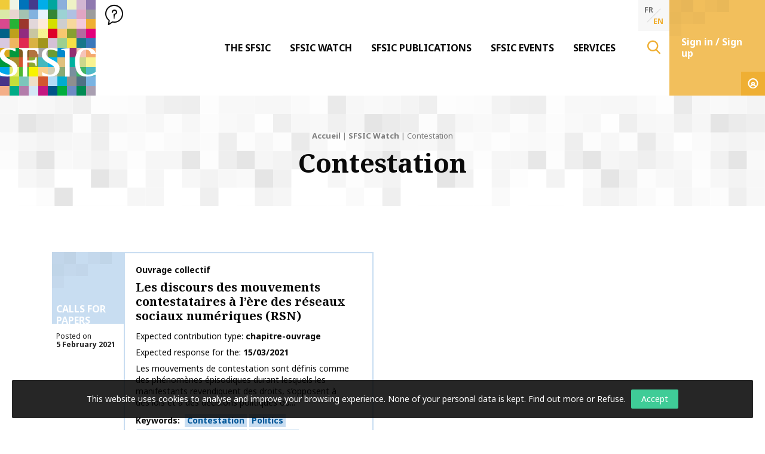

--- FILE ---
content_type: text/html; charset=UTF-8
request_url: https://www.sfsic.org/en/tag/contestation/
body_size: 15475
content:
<!doctype html>
<html class="no-js" lang="en-US" >
<head profile="http://gmpg.org/xfn/11">
			
							
									
										<!-- Google Tag Manager [01] -->
					<script>(function(w,d,s,l,i){w[l]=w[l]||[];w[l].push({'gtm.start':
					new Date().getTime(),event:'gtm.js'});var f=d.getElementsByTagName(s)[0],
					j=d.createElement(s),dl=l!='dataLayer'?'&l='+l:'';j.async=true;j.src=
					'https://www.googletagmanager.com/gtm.js?id='+i+dl;f.parentNode.insertBefore(j,f);
					})(window,document,'script','dataLayer','GTM-MMFZMR6');</script>
					<!-- End Google Tag Manager [01] -->
					
				
							
	
	<title>Contestation | SFSIC</title>
	<meta http-equiv="Content-Type" content="text/html; charset=UTF-8" />
	<meta name="viewport" content="width=device-width, initial-scale=1.0" />
	<meta name="theme-color" content="#ffffff">
	<link rel="alternate" type="application/rss+xml" title="RSS 2.0" href="https://www.sfsic.org/en/feed/" />
	<link rel="alternate" type="text/xml" title="RSS .92" href="https://www.sfsic.org/en/feed/rss/" />
	<link rel="alternate" type="application/atom+xml" title="Atom 0.3" href="https://www.sfsic.org/en/feed/atom/" />
	<meta name='robots' content='noindex, follow' />
	<style>img:is([sizes="auto" i], [sizes^="auto," i]) { contain-intrinsic-size: 3000px 1500px }</style>
	
	<!-- This site is optimized with the Yoast SEO plugin v26.8 - https://yoast.com/product/yoast-seo-wordpress/ -->
	<meta property="og:locale" content="en_US" />
	<meta property="og:type" content="article" />
	<meta property="og:title" content="Contestation" />
	<meta property="og:url" content="https://www.sfsic.org/en/tag/contestation/" />
	<meta property="og:site_name" content="SFSIC" />
	<meta name="twitter:card" content="summary_large_image" />
	<script type="application/ld+json" class="yoast-schema-graph">{"@context":"https://schema.org","@graph":[{"@type":"CollectionPage","@id":"https://www.sfsic.org/en/tag/contestation/","url":"https://www.sfsic.org/en/tag/contestation/","name":"Contestation","isPartOf":{"@id":"https://www.sfsic.org/en/#website"},"breadcrumb":{"@id":"https://www.sfsic.org/en/tag/contestation/#breadcrumb"},"inLanguage":"en-US"},{"@type":"BreadcrumbList","@id":"https://www.sfsic.org/en/tag/contestation/#breadcrumb","itemListElement":[{"@type":"ListItem","position":1,"name":"Accueil","item":"https://www.sfsic.org/en/"},{"@type":"ListItem","position":2,"name":"SFSIC Watch","item":"https://www.sfsic.org/en/sfsics-watch/"},{"@type":"ListItem","position":3,"name":"Contestation"}]},{"@type":"WebSite","@id":"https://www.sfsic.org/en/#website","url":"https://www.sfsic.org/en/","name":"SFSIC","description":"Société Française des Sciences de l&#039;Information &amp; de la Communication","publisher":{"@id":"https://www.sfsic.org/en/#organization"},"potentialAction":[{"@type":"SearchAction","target":{"@type":"EntryPoint","urlTemplate":"https://www.sfsic.org/en/?s={search_term_string}"},"query-input":{"@type":"PropertyValueSpecification","valueRequired":true,"valueName":"search_term_string"}}],"inLanguage":"en-US"},{"@type":"Organization","@id":"https://www.sfsic.org/en/#organization","name":"SFSIC","url":"https://www.sfsic.org/en/","logo":{"@type":"ImageObject","inLanguage":"en-US","@id":"https://www.sfsic.org/en/#/schema/logo/image/","url":"https://www.sfsic.org/wp-inside/uploads/2020/05/logo-sfsic.jpg","contentUrl":"https://www.sfsic.org/wp-inside/uploads/2020/05/logo-sfsic.jpg","width":1085,"height":1080,"caption":"SFSIC"},"image":{"@id":"https://www.sfsic.org/en/#/schema/logo/image/"}}]}</script>
	<!-- / Yoast SEO plugin. -->


<link rel='dns-prefetch' href='//cdn.datatables.net' />

<link rel='stylesheet' id='wp-block-library-css' href='//www.sfsic.org/wp-includes/css/dist/block-library/style.min.css?ver=e71421e96fa4dab352dbef123185cd88' type='text/css' media='all' />
<style id='wp-block-library-theme-inline-css' type='text/css'>
.wp-block-audio :where(figcaption){color:#555;font-size:13px;text-align:center}.is-dark-theme .wp-block-audio :where(figcaption){color:#ffffffa6}.wp-block-audio{margin:0 0 1em}.wp-block-code{border:1px solid #ccc;border-radius:4px;font-family:Menlo,Consolas,monaco,monospace;padding:.8em 1em}.wp-block-embed :where(figcaption){color:#555;font-size:13px;text-align:center}.is-dark-theme .wp-block-embed :where(figcaption){color:#ffffffa6}.wp-block-embed{margin:0 0 1em}.blocks-gallery-caption{color:#555;font-size:13px;text-align:center}.is-dark-theme .blocks-gallery-caption{color:#ffffffa6}:root :where(.wp-block-image figcaption){color:#555;font-size:13px;text-align:center}.is-dark-theme :root :where(.wp-block-image figcaption){color:#ffffffa6}.wp-block-image{margin:0 0 1em}.wp-block-pullquote{border-bottom:4px solid;border-top:4px solid;color:currentColor;margin-bottom:1.75em}.wp-block-pullquote cite,.wp-block-pullquote footer,.wp-block-pullquote__citation{color:currentColor;font-size:.8125em;font-style:normal;text-transform:uppercase}.wp-block-quote{border-left:.25em solid;margin:0 0 1.75em;padding-left:1em}.wp-block-quote cite,.wp-block-quote footer{color:currentColor;font-size:.8125em;font-style:normal;position:relative}.wp-block-quote:where(.has-text-align-right){border-left:none;border-right:.25em solid;padding-left:0;padding-right:1em}.wp-block-quote:where(.has-text-align-center){border:none;padding-left:0}.wp-block-quote.is-large,.wp-block-quote.is-style-large,.wp-block-quote:where(.is-style-plain){border:none}.wp-block-search .wp-block-search__label{font-weight:700}.wp-block-search__button{border:1px solid #ccc;padding:.375em .625em}:where(.wp-block-group.has-background){padding:1.25em 2.375em}.wp-block-separator.has-css-opacity{opacity:.4}.wp-block-separator{border:none;border-bottom:2px solid;margin-left:auto;margin-right:auto}.wp-block-separator.has-alpha-channel-opacity{opacity:1}.wp-block-separator:not(.is-style-wide):not(.is-style-dots){width:100px}.wp-block-separator.has-background:not(.is-style-dots){border-bottom:none;height:1px}.wp-block-separator.has-background:not(.is-style-wide):not(.is-style-dots){height:2px}.wp-block-table{margin:0 0 1em}.wp-block-table td,.wp-block-table th{word-break:normal}.wp-block-table :where(figcaption){color:#555;font-size:13px;text-align:center}.is-dark-theme .wp-block-table :where(figcaption){color:#ffffffa6}.wp-block-video :where(figcaption){color:#555;font-size:13px;text-align:center}.is-dark-theme .wp-block-video :where(figcaption){color:#ffffffa6}.wp-block-video{margin:0 0 1em}:root :where(.wp-block-template-part.has-background){margin-bottom:0;margin-top:0;padding:1.25em 2.375em}
</style>
<style id='classic-theme-styles-inline-css' type='text/css'>
/*! This file is auto-generated */
.wp-block-button__link{color:#fff;background-color:#32373c;border-radius:9999px;box-shadow:none;text-decoration:none;padding:calc(.667em + 2px) calc(1.333em + 2px);font-size:1.125em}.wp-block-file__button{background:#32373c;color:#fff;text-decoration:none}
</style>
<style id='global-styles-inline-css' type='text/css'>
:root{--wp--preset--aspect-ratio--square: 1;--wp--preset--aspect-ratio--4-3: 4/3;--wp--preset--aspect-ratio--3-4: 3/4;--wp--preset--aspect-ratio--3-2: 3/2;--wp--preset--aspect-ratio--2-3: 2/3;--wp--preset--aspect-ratio--16-9: 16/9;--wp--preset--aspect-ratio--9-16: 9/16;--wp--preset--color--black: #000000;--wp--preset--color--cyan-bluish-gray: #abb8c3;--wp--preset--color--white: #ffffff;--wp--preset--color--pale-pink: #f78da7;--wp--preset--color--vivid-red: #cf2e2e;--wp--preset--color--luminous-vivid-orange: #ff6900;--wp--preset--color--luminous-vivid-amber: #fcb900;--wp--preset--color--light-green-cyan: #7bdcb5;--wp--preset--color--vivid-green-cyan: #00d084;--wp--preset--color--pale-cyan-blue: #8ed1fc;--wp--preset--color--vivid-cyan-blue: #0693e3;--wp--preset--color--vivid-purple: #9b51e0;--wp--preset--gradient--vivid-cyan-blue-to-vivid-purple: linear-gradient(135deg,rgba(6,147,227,1) 0%,rgb(155,81,224) 100%);--wp--preset--gradient--light-green-cyan-to-vivid-green-cyan: linear-gradient(135deg,rgb(122,220,180) 0%,rgb(0,208,130) 100%);--wp--preset--gradient--luminous-vivid-amber-to-luminous-vivid-orange: linear-gradient(135deg,rgba(252,185,0,1) 0%,rgba(255,105,0,1) 100%);--wp--preset--gradient--luminous-vivid-orange-to-vivid-red: linear-gradient(135deg,rgba(255,105,0,1) 0%,rgb(207,46,46) 100%);--wp--preset--gradient--very-light-gray-to-cyan-bluish-gray: linear-gradient(135deg,rgb(238,238,238) 0%,rgb(169,184,195) 100%);--wp--preset--gradient--cool-to-warm-spectrum: linear-gradient(135deg,rgb(74,234,220) 0%,rgb(151,120,209) 20%,rgb(207,42,186) 40%,rgb(238,44,130) 60%,rgb(251,105,98) 80%,rgb(254,248,76) 100%);--wp--preset--gradient--blush-light-purple: linear-gradient(135deg,rgb(255,206,236) 0%,rgb(152,150,240) 100%);--wp--preset--gradient--blush-bordeaux: linear-gradient(135deg,rgb(254,205,165) 0%,rgb(254,45,45) 50%,rgb(107,0,62) 100%);--wp--preset--gradient--luminous-dusk: linear-gradient(135deg,rgb(255,203,112) 0%,rgb(199,81,192) 50%,rgb(65,88,208) 100%);--wp--preset--gradient--pale-ocean: linear-gradient(135deg,rgb(255,245,203) 0%,rgb(182,227,212) 50%,rgb(51,167,181) 100%);--wp--preset--gradient--electric-grass: linear-gradient(135deg,rgb(202,248,128) 0%,rgb(113,206,126) 100%);--wp--preset--gradient--midnight: linear-gradient(135deg,rgb(2,3,129) 0%,rgb(40,116,252) 100%);--wp--preset--font-size--small: 13px;--wp--preset--font-size--medium: 20px;--wp--preset--font-size--large: 36px;--wp--preset--font-size--x-large: 42px;--wp--preset--spacing--20: 0.44rem;--wp--preset--spacing--30: 0.67rem;--wp--preset--spacing--40: 1rem;--wp--preset--spacing--50: 1.5rem;--wp--preset--spacing--60: 2.25rem;--wp--preset--spacing--70: 3.38rem;--wp--preset--spacing--80: 5.06rem;--wp--preset--shadow--natural: 6px 6px 9px rgba(0, 0, 0, 0.2);--wp--preset--shadow--deep: 12px 12px 50px rgba(0, 0, 0, 0.4);--wp--preset--shadow--sharp: 6px 6px 0px rgba(0, 0, 0, 0.2);--wp--preset--shadow--outlined: 6px 6px 0px -3px rgba(255, 255, 255, 1), 6px 6px rgba(0, 0, 0, 1);--wp--preset--shadow--crisp: 6px 6px 0px rgba(0, 0, 0, 1);}:where(.is-layout-flex){gap: 0.5em;}:where(.is-layout-grid){gap: 0.5em;}body .is-layout-flex{display: flex;}.is-layout-flex{flex-wrap: wrap;align-items: center;}.is-layout-flex > :is(*, div){margin: 0;}body .is-layout-grid{display: grid;}.is-layout-grid > :is(*, div){margin: 0;}:where(.wp-block-columns.is-layout-flex){gap: 2em;}:where(.wp-block-columns.is-layout-grid){gap: 2em;}:where(.wp-block-post-template.is-layout-flex){gap: 1.25em;}:where(.wp-block-post-template.is-layout-grid){gap: 1.25em;}.has-black-color{color: var(--wp--preset--color--black) !important;}.has-cyan-bluish-gray-color{color: var(--wp--preset--color--cyan-bluish-gray) !important;}.has-white-color{color: var(--wp--preset--color--white) !important;}.has-pale-pink-color{color: var(--wp--preset--color--pale-pink) !important;}.has-vivid-red-color{color: var(--wp--preset--color--vivid-red) !important;}.has-luminous-vivid-orange-color{color: var(--wp--preset--color--luminous-vivid-orange) !important;}.has-luminous-vivid-amber-color{color: var(--wp--preset--color--luminous-vivid-amber) !important;}.has-light-green-cyan-color{color: var(--wp--preset--color--light-green-cyan) !important;}.has-vivid-green-cyan-color{color: var(--wp--preset--color--vivid-green-cyan) !important;}.has-pale-cyan-blue-color{color: var(--wp--preset--color--pale-cyan-blue) !important;}.has-vivid-cyan-blue-color{color: var(--wp--preset--color--vivid-cyan-blue) !important;}.has-vivid-purple-color{color: var(--wp--preset--color--vivid-purple) !important;}.has-black-background-color{background-color: var(--wp--preset--color--black) !important;}.has-cyan-bluish-gray-background-color{background-color: var(--wp--preset--color--cyan-bluish-gray) !important;}.has-white-background-color{background-color: var(--wp--preset--color--white) !important;}.has-pale-pink-background-color{background-color: var(--wp--preset--color--pale-pink) !important;}.has-vivid-red-background-color{background-color: var(--wp--preset--color--vivid-red) !important;}.has-luminous-vivid-orange-background-color{background-color: var(--wp--preset--color--luminous-vivid-orange) !important;}.has-luminous-vivid-amber-background-color{background-color: var(--wp--preset--color--luminous-vivid-amber) !important;}.has-light-green-cyan-background-color{background-color: var(--wp--preset--color--light-green-cyan) !important;}.has-vivid-green-cyan-background-color{background-color: var(--wp--preset--color--vivid-green-cyan) !important;}.has-pale-cyan-blue-background-color{background-color: var(--wp--preset--color--pale-cyan-blue) !important;}.has-vivid-cyan-blue-background-color{background-color: var(--wp--preset--color--vivid-cyan-blue) !important;}.has-vivid-purple-background-color{background-color: var(--wp--preset--color--vivid-purple) !important;}.has-black-border-color{border-color: var(--wp--preset--color--black) !important;}.has-cyan-bluish-gray-border-color{border-color: var(--wp--preset--color--cyan-bluish-gray) !important;}.has-white-border-color{border-color: var(--wp--preset--color--white) !important;}.has-pale-pink-border-color{border-color: var(--wp--preset--color--pale-pink) !important;}.has-vivid-red-border-color{border-color: var(--wp--preset--color--vivid-red) !important;}.has-luminous-vivid-orange-border-color{border-color: var(--wp--preset--color--luminous-vivid-orange) !important;}.has-luminous-vivid-amber-border-color{border-color: var(--wp--preset--color--luminous-vivid-amber) !important;}.has-light-green-cyan-border-color{border-color: var(--wp--preset--color--light-green-cyan) !important;}.has-vivid-green-cyan-border-color{border-color: var(--wp--preset--color--vivid-green-cyan) !important;}.has-pale-cyan-blue-border-color{border-color: var(--wp--preset--color--pale-cyan-blue) !important;}.has-vivid-cyan-blue-border-color{border-color: var(--wp--preset--color--vivid-cyan-blue) !important;}.has-vivid-purple-border-color{border-color: var(--wp--preset--color--vivid-purple) !important;}.has-vivid-cyan-blue-to-vivid-purple-gradient-background{background: var(--wp--preset--gradient--vivid-cyan-blue-to-vivid-purple) !important;}.has-light-green-cyan-to-vivid-green-cyan-gradient-background{background: var(--wp--preset--gradient--light-green-cyan-to-vivid-green-cyan) !important;}.has-luminous-vivid-amber-to-luminous-vivid-orange-gradient-background{background: var(--wp--preset--gradient--luminous-vivid-amber-to-luminous-vivid-orange) !important;}.has-luminous-vivid-orange-to-vivid-red-gradient-background{background: var(--wp--preset--gradient--luminous-vivid-orange-to-vivid-red) !important;}.has-very-light-gray-to-cyan-bluish-gray-gradient-background{background: var(--wp--preset--gradient--very-light-gray-to-cyan-bluish-gray) !important;}.has-cool-to-warm-spectrum-gradient-background{background: var(--wp--preset--gradient--cool-to-warm-spectrum) !important;}.has-blush-light-purple-gradient-background{background: var(--wp--preset--gradient--blush-light-purple) !important;}.has-blush-bordeaux-gradient-background{background: var(--wp--preset--gradient--blush-bordeaux) !important;}.has-luminous-dusk-gradient-background{background: var(--wp--preset--gradient--luminous-dusk) !important;}.has-pale-ocean-gradient-background{background: var(--wp--preset--gradient--pale-ocean) !important;}.has-electric-grass-gradient-background{background: var(--wp--preset--gradient--electric-grass) !important;}.has-midnight-gradient-background{background: var(--wp--preset--gradient--midnight) !important;}.has-small-font-size{font-size: var(--wp--preset--font-size--small) !important;}.has-medium-font-size{font-size: var(--wp--preset--font-size--medium) !important;}.has-large-font-size{font-size: var(--wp--preset--font-size--large) !important;}.has-x-large-font-size{font-size: var(--wp--preset--font-size--x-large) !important;}
:where(.wp-block-post-template.is-layout-flex){gap: 1.25em;}:where(.wp-block-post-template.is-layout-grid){gap: 1.25em;}
:where(.wp-block-columns.is-layout-flex){gap: 2em;}:where(.wp-block-columns.is-layout-grid){gap: 2em;}
:root :where(.wp-block-pullquote){font-size: 1.5em;line-height: 1.6;}
</style>
<link rel='stylesheet' id='skp-rgpd-css' href='//www.sfsic.org/wp-inside/plugins/skp-rgpd/css/skp-rgpd.css?ver=e71421e96fa4dab352dbef123185cd88' type='text/css' media='all' />
<link rel='stylesheet' id='css-plugin-slick-css' href='//www.sfsic.org/wp-inside/themes/sfsic.org/assets/components/slick-carousel/slick/slick.css?ver=e71421e96fa4dab352dbef123185cd88' type='text/css' media='all' />
<link rel='stylesheet' id='css-plugin-slick-theme-css' href='//www.sfsic.org/wp-inside/themes/sfsic.org/assets/components/slick-carousel/slick/slick-theme.css?ver=e71421e96fa4dab352dbef123185cd88' type='text/css' media='all' />
<link rel='stylesheet' id='css-plugin-swipebox-css' href='//www.sfsic.org/wp-inside/themes/sfsic.org/assets/plugins/swipebox/src/css/swipebox.min.css?ver=e71421e96fa4dab352dbef123185cd88' type='text/css' media='all' />
<link rel='stylesheet' id='css-plugin-aos-css' href='//www.sfsic.org/wp-inside/themes/sfsic.org/assets/components/aos/dist/aos.css?ver=e71421e96fa4dab352dbef123185cd88' type='text/css' media='all' />
<link rel='stylesheet' id='css-jq-table-css' href='//cdn.datatables.net/1.10.20/css/dataTables.foundation.min.css?ver=e71421e96fa4dab352dbef123185cd88' type='text/css' media='all' />
<link rel='stylesheet' id='css-themesite-css' href='//www.sfsic.org/wp-inside/themes/sfsic.org/assets/stylesheets/styles.css?ver=1638975222' type='text/css' media='all' />
<link rel='stylesheet' id='wp_mailjet_form_builder_widget-widget-front-styles-css' href='//www.sfsic.org/wp-inside/plugins/mailjet-for-wordpress/src/widgetformbuilder/css/front-widget.css?ver=6.1.6' type='text/css' media='all' />
<link rel='stylesheet' id='newsletter-css' href='//www.sfsic.org/wp-inside/plugins/newsletter/style.css?ver=9.1.1' type='text/css' media='all' />
<script type="text/javascript" src="//www.sfsic.org/wp-includes/js/jquery/jquery.min.js?ver=3.7.1" id="jquery-core-js"></script>
<script type="text/javascript" src="//www.sfsic.org/wp-includes/js/jquery/jquery-migrate.min.js?ver=3.4.1" id="jquery-migrate-js"></script>
<script type="text/javascript" id="jq-table-js-extra">
/* <![CDATA[ */
var dtajax = {"url":"https:\/\/www.sfsic.org\/wp-admin\/admin-ajax.php"};
/* ]]> */
</script>
<script type="text/javascript" src="//cdn.datatables.net/1.10.20/js/jquery.dataTables.min.js?ver=e71421e96fa4dab352dbef123185cd88" id="jq-table-js"></script>
<link rel="https://api.w.org/" href="https://www.sfsic.org/en/wp-json/" /><link rel="alternate" title="JSON" type="application/json" href="https://www.sfsic.org/en/wp-json/wp/v2/tags/411" /><meta name="generator" content="WPML ver:4.8.6 stt:1,4;" />
      <meta name="onesignal" content="wordpress-plugin"/>
            <script>

      window.OneSignalDeferred = window.OneSignalDeferred || [];

      OneSignalDeferred.push(function(OneSignal) {
        var oneSignal_options = {};
        window._oneSignalInitOptions = oneSignal_options;

        oneSignal_options['serviceWorkerParam'] = { scope: '/' };
oneSignal_options['serviceWorkerPath'] = 'OneSignalSDKWorker.js.php';

        OneSignal.Notifications.setDefaultUrl("https://www.sfsic.org");

        oneSignal_options['wordpress'] = true;
oneSignal_options['appId'] = '853823af-5ddc-458a-9e99-7e9106ed0b75';
oneSignal_options['allowLocalhostAsSecureOrigin'] = true;
oneSignal_options['welcomeNotification'] = { };
oneSignal_options['welcomeNotification']['title'] = "SFSIC";
oneSignal_options['welcomeNotification']['message'] = "Merci de vous être abonné !";
oneSignal_options['welcomeNotification']['url'] = "https://www.sfsic.org";
oneSignal_options['path'] = "https://www.sfsic.org/wp-inside/plugins/onesignal-free-web-push-notifications/sdk_files/";
oneSignal_options['safari_web_id'] = "web.onesignal.auto.336e9d4c-289f-452d-8560-a451da3453b9";
oneSignal_options['promptOptions'] = { };
oneSignal_options['promptOptions']['actionMessage'] = "Vous pouvez vous abonner pour être notifier des dernières actualités à tout moment.";
oneSignal_options['promptOptions']['acceptButtonText'] = "Accepter";
oneSignal_options['promptOptions']['cancelButtonText'] = "Refuser";
oneSignal_options['promptOptions']['autoAcceptTitle'] = "Cliquez par accepter";
oneSignal_options['notifyButton'] = { };
oneSignal_options['notifyButton']['enable'] = true;
oneSignal_options['notifyButton']['position'] = 'bottom-right';
oneSignal_options['notifyButton']['theme'] = 'default';
oneSignal_options['notifyButton']['size'] = 'medium';
oneSignal_options['notifyButton']['showCredit'] = true;
oneSignal_options['notifyButton']['text'] = {};
oneSignal_options['notifyButton']['text']['tip.state.unsubscribed'] = 'S’abonner aux notifications';
oneSignal_options['notifyButton']['text']['tip.state.subscribed'] = 'Vous êtes abonné aux notifications';
oneSignal_options['notifyButton']['text']['tip.state.blocked'] = 'Vous avez bloqué les notifications';
oneSignal_options['notifyButton']['text']['message.action.subscribed'] = 'Merci pour votre abonnement !';
oneSignal_options['notifyButton']['text']['message.action.resubscribed'] = 'Vous êtes abonné aux notifications';
oneSignal_options['notifyButton']['text']['message.action.unsubscribed'] = 'Vous ne recevrez plus de notifications';
oneSignal_options['notifyButton']['text']['dialog.main.title'] = 'Gestion des notifications';
oneSignal_options['notifyButton']['text']['dialog.main.button.subscribe'] = 'S’abonner';
oneSignal_options['notifyButton']['text']['dialog.main.button.unsubscribe'] = 'Se désabonner';
oneSignal_options['notifyButton']['text']['dialog.blocked.title'] = 'Débloquer les notifications';
oneSignal_options['notifyButton']['text']['dialog.blocked.message'] = 'Suivez les instructions pour autoriser les notifications';
oneSignal_options['notifyButton']['offset'] = {};
oneSignal_options['notifyButton']['offset']['bottom'] = '50px';
              OneSignal.init(window._oneSignalInitOptions);
                    });

      function documentInitOneSignal() {
        var oneSignal_elements = document.getElementsByClassName("OneSignal-prompt");

        var oneSignalLinkClickHandler = function(event) { OneSignal.Notifications.requestPermission(); event.preventDefault(); };        for(var i = 0; i < oneSignal_elements.length; i++)
          oneSignal_elements[i].addEventListener('click', oneSignalLinkClickHandler, false);
      }

      if (document.readyState === 'complete') {
           documentInitOneSignal();
      }
      else {
           window.addEventListener("load", function(event){
               documentInitOneSignal();
          });
      }
    </script>

	<!--[if IE]>
	<link rel="shortcut icon" type="image/x-icon" href="//www.sfsic.org/wp-inside/themes/sfsic.org/assets/images/icons/favicon.ico" />
	<![endif]-->
	<link rel="icon" type="image/png" href="//www.sfsic.org/wp-inside/themes/sfsic.org/assets/images/icons/favicon.png">

	<!--[if lt IE 9]>
		<script src="//html5shim.googlecode.com/svn/trunk/html5.js"></script>
	<![endif]-->

	<noscript>
	<style>.splashscreen { display:none!important; }</style>
	</noscript>

			
											
	<meta name="generator" content="WP Rocket 3.20.3" data-wpr-features="wpr_preload_links wpr_desktop" /></head>

<body class="archive tag tag-contestation tag-411 wp-theme-sfsicorg en">
			
									
				
								<!-- Google Tag Manager (noscript) [01] -->
				<noscript><iframe src="https://www.googletagmanager.com/ns.html?id=GTM-MMFZMR6" height="0" width="0" style="display:none;visibility:hidden"></iframe></noscript>
				<!-- End Google Tag Manager (noscript) [01] -->
				
									
	
		<div data-rocket-location-hash="6e2ad4eb664d6c67195c7d42664c4fb6" id="oldbrowsernotice"></div>
	<!--[if lte IE 8]>
	<div class="oldbrowser"><div class="oldbrowser-popin"><div class="oldbrowser-msg wig-content"><div class="h2">Outdated browser</div><p>The browser you are currently using is outdated. It has many <strong>security breaches</strong> and might not display some features of this website.<br /> <a href="http://browsehappy.com/" rel="nofollow noopener" target="_blank">Discover how to update your browser</a></p><div><div><div>	<![endif]-->
		
	<div data-rocket-location-hash="908f36cb50d8562f4ef804141c0cc0e8" id="global" class="globalsite">
		<div data-rocket-location-hash="2c640f295e555b5f85d7bbd2e07cdbb2" class="splashscreen fadeout">
	<div data-rocket-location-hash="a8fb0fb4981234a2428e9d8772754e0b" class="splashscreen-container">

		<div class="splashscreen-loaderbox">

			<div class="splashscreen-logo">
							</div>

			<div class="splashscreen-loader">
				<div class="sk-cube-grid">
					<div class="sk-cube sk-cube1"></div>
					<div class="sk-cube sk-cube2"></div>
					<div class="sk-cube sk-cube3"></div>
					<div class="sk-cube sk-cube4"></div>
					<div class="sk-cube sk-cube5"></div>
					<div class="sk-cube sk-cube6"></div>
					<div class="sk-cube sk-cube7"></div>
					<div class="sk-cube sk-cube8"></div>
					<div class="sk-cube sk-cube9"></div>
				</div>
			</div>

		</div>

	</div>
</div>

		<div class="off-canvas-wrapper">

	<nav class="off-canvas position-right" id="menusite-off-canvas" data-off-canvas data-auto-focus="false" role="navigation">
	
	<ul id="menu-primary" class="vertical menu" data-parent-link="true" data-accordion-menu data-multi-open="false"><li id="menu-item-17210" class="menu-item menu-item-type-post_type menu-item-object-page menu-item-has-children menu-item-17210"><a href="https://www.sfsic.org/en/the-sfsic/">The SFSIC</a>
<ul class="vertical nested menu">
	<li id="menu-item-17211" class="menu-item menu-item-type-post_type menu-item-object-page menu-item-17211"><a href="https://www.sfsic.org/en/the-sfsic/research-commission/">Research Commission</a></li>
	<li id="menu-item-17212" class="menu-item menu-item-type-post_type menu-item-object-page menu-item-17212"><a href="https://www.sfsic.org/en/the-sfsic/education-commission/">Education Commission</a></li>
	<li id="menu-item-17213" class="menu-item menu-item-type-post_type menu-item-object-page menu-item-17213"><a href="https://www.sfsic.org/en/the-sfsic/international-relations-commission/">International Relations Commission</a></li>
	<li id="menu-item-17214" class="menu-item menu-item-type-post_type menu-item-object-page menu-item-17214"><a href="https://www.sfsic.org/en/the-sfsic/professional-relations-commission/">Professional Relations Commission</a></li>
	<li id="menu-item-17215" class="menu-item menu-item-type-post_type menu-item-object-page menu-item-17215"><a href="https://www.sfsic.org/en/the-sfsic/communication-and-valorization-commission/">Communication Commission</a></li>
	<li id="menu-item-18053" class="menu-item menu-item-type-post_type menu-item-object-page menu-item-18053"><a href="https://www.sfsic.org/en/the-sfsic/groupes-detudes-et-de-recherche/">Study and Research Groups</a></li>
</ul>
</li>
<li id="menu-item-17209" class="menu-item menu-item-type-post_type menu-item-object-page current_page_parent menu-item-has-children menu-item-17209"><a href="https://www.sfsic.org/en/sfsics-watch/">SFSIC Watch</a>
<ul class="vertical nested menu">
	<li id="menu-item-17934" class="menu-item menu-item-type-taxonomy menu-item-object-category menu-item-17934"><a href="https://www.sfsic.org/en/cfp-publication/">Calls for Papers</a></li>
	<li id="menu-item-17933" class="menu-item menu-item-type-taxonomy menu-item-object-category menu-item-17933"><a href="https://www.sfsic.org/en/cfc-event/">Calls for Contributions</a></li>
	<li id="menu-item-17936" class="menu-item menu-item-type-taxonomy menu-item-object-category menu-item-17936"><a href="https://www.sfsic.org/en/events/">Events</a></li>
	<li id="menu-item-17938" class="menu-item menu-item-type-taxonomy menu-item-object-category menu-item-17938"><a href="https://www.sfsic.org/en/publication-en/">Publications</a></li>
	<li id="menu-item-17937" class="menu-item menu-item-type-taxonomy menu-item-object-category menu-item-17937"><a href="https://www.sfsic.org/en/jobs/">Jobs</a></li>
	<li id="menu-item-17939" class="menu-item menu-item-type-taxonomy menu-item-object-category menu-item-17939"><a href="https://www.sfsic.org/en/miscellaneous/">Miscellaneous</a></li>
</ul>
</li>
<li id="menu-item-17216" class="menu-item menu-item-type-post_type menu-item-object-page menu-item-has-children menu-item-17216"><a href="https://www.sfsic.org/en/sfsic-publications/">SFSIC publications</a>
<ul class="vertical nested menu">
	<li id="menu-item-17412" class="menu-item menu-item-type-post_type menu-item-object-page menu-item-17412"><a href="https://www.sfsic.org/en/sfsic-publications/revue/">Revue Française des Sciences de l’Information et de la Communication</a></li>
	<li id="menu-item-17229" class="menu-item menu-item-type-post_type menu-item-object-page menu-item-17229"><a href="https://www.sfsic.org/en/sfsic-publications/cahiers/">Cahiers de la SFSIC</a></li>
	<li id="menu-item-17367" class="menu-item menu-item-type-post_type menu-item-object-page menu-item-17367"><a href="https://www.sfsic.org/en/sfsic-publications/ouvrages-actes/">Works and Proceedings</a></li>
</ul>
</li>
<li id="menu-item-17305" class="menu-item menu-item-type-post_type menu-item-object-page menu-item-has-children menu-item-17305"><a href="https://www.sfsic.org/en/sfsic-events/">SFSIC Events</a>
<ul class="vertical nested menu">
	<li id="menu-item-17385" class="menu-item menu-item-type-post_type menu-item-object-page menu-item-17385"><a href="https://www.sfsic.org/en/sfsic-events/congres-sfsic/">SFSIC Congresses</a></li>
	<li id="menu-item-17382" class="menu-item menu-item-type-post_type menu-item-object-page menu-item-17382"><a href="https://www.sfsic.org/en/sfsic-events/doctorales-sfsic/">SFSIC Doctoral Days</a></li>
	<li id="menu-item-17383" class="menu-item menu-item-type-post_type menu-item-object-page menu-item-17383"><a href="https://www.sfsic.org/en/sfsic-events/journees-detude-sfsic/">SFSIC Workshops</a></li>
	<li id="menu-item-17384" class="menu-item menu-item-type-post_type menu-item-object-page menu-item-17384"><a href="https://www.sfsic.org/en/sfsic-events/evenements-labellises-sfsic/">SFSIC labeled events</a></li>
</ul>
</li>
<li id="menu-item-17537" class="menu-item menu-item-type-post_type menu-item-object-page menu-item-has-children menu-item-17537"><a href="https://www.sfsic.org/en/services/">Services</a>
<ul class="vertical nested menu">
	<li id="menu-item-17926" class="menu-item menu-item-type-post_type menu-item-object-page menu-item-17926 is-restricted-area"><a href="https://www.sfsic.org/en/espace-adherent/">Members’ area</a></li>
	<li id="menu-item-17925" class="menu-item menu-item-type-post_type menu-item-object-page menu-item-17925 is-restricted-area"><a href="https://www.sfsic.org/en/services/publication-dune-information-sur-le-site/">Publish your information</a></li>
	<li id="menu-item-17927" class="menu-item menu-item-type-post_type menu-item-object-page menu-item-17927 is-restricted-area"><a href="https://www.sfsic.org/en/services/annuaire-adherents/">SFSIC’s directory</a></li>
	<li id="menu-item-17924" class="menu-item menu-item-type-post_type menu-item-object-page menu-item-17924 is-restricted-area"><a href="https://www.sfsic.org/en/sfsic-events/evenements-labellises-sfsic/labellisation-evenement/">Label your event</a></li>
	<li id="menu-item-17923" class="menu-item menu-item-type-post_type menu-item-object-page menu-item-17923 is-restricted-area"><a href="https://www.sfsic.org/en/services/ressources-utiles/">Useful resources</a></li>
</ul>
</li>
</ul>
	</nav>

	<div class="off-canvas-content" data-off-canvas-content>

		<span id="backtotop" class="backtop-target"></span>



		<div id="global-header">

			
			<header class="headersite fixed with-login-link" role="banner">

	<div class="headersite-inner">

		<nav id="site-navigation" class="headersite-main menusite-horizontal-classic main-navigation" role="navigation">
			<div class="row collapse">
				<div class="large-12 columns">

					<div class="headersite-barbox">

						<div class="title-bar headersite-titlebar hide-for-menubreak" data-hide-for="menubreak">
	<div class="title-bar-title">
		
<a class="logo-site" href="https://www.sfsic.org/en/" title="SFSIC">	<span class="show-for-sr show-for-print"><img src="//www.sfsic.org/wp-inside/themes/sfsic.org/assets/images/logo-sfsic-160x160.png" alt="SFSIC"></span>
	<span class="show-for-sr">SFSIC Société Française des Sciences de l&#039;Information &amp; de la Communication</span>
</a>		
<div class="slogansite">
	<span class="slogansite-info right" data-tooltip data-click-open="true" title="Société Française des Sciences de l&#039;Information &amp; de la Communication">
		<i class="slogansite-info-ico skf-question"></i>
	</span>
	<span class="slogansite-txt">Société Française des Sciences de l'Information & de la Communication</span>
</div>
	</div>

	<button id="icoburger" class="menu-icoburger hamburger hamburger--slider" type="button" data-toggle="icoburger menusite-off-canvas" data-toggler=".is-active">
		<div class="hamburger-box">
			<div class="hamburger-inner">
				<span class="show-for-sr">Menu</span>
			</div>
		</div>
	</button>

</div>

						<div id="menusite-topbar" class="headersite-topbar top-bar show-for-menubreak">
							<div class="headersite-topbar-left top-bar-left">
								
<a class="logo-site" href="https://www.sfsic.org/en/" title="SFSIC">	<span class="show-for-sr show-for-print"><img src="//www.sfsic.org/wp-inside/themes/sfsic.org/assets/images/logo-sfsic-160x160.png" alt="SFSIC"></span>
	<span class="show-for-sr">SFSIC Société Française des Sciences de l&#039;Information &amp; de la Communication</span>
</a>								
<div class="slogansite">
	<span class="slogansite-info right" data-tooltip data-click-open="true" title="Société Française des Sciences de l&#039;Information &amp; de la Communication">
		<i class="slogansite-info-ico skf-question"></i>
	</span>
	<span class="slogansite-txt">Société Française des Sciences de l'Information & de la Communication</span>
</div>
							</div>
							<div class="headersite-topbar-right top-bar-right">
								<ul id="menu-primary-1" class="menu vertical menubreak-horizontal" data-back-button="<li class='js-drilldown-back'><a><i class='sf sf-arrow-light-left'></i> Retour</a></li>" data-parent-link="true" data-responsive-menu="drilldown menubreak-dropdown" ><li class="menu-item menu-item-type-post_type menu-item-object-page menu-item-has-children menu-item-17210"><a href="https://www.sfsic.org/en/the-sfsic/">The SFSIC</a>
<ul class="submenu menu vertical" data-submenu>
	<li class="menu-item menu-item-type-post_type menu-item-object-page menu-item-17211"><a href="https://www.sfsic.org/en/the-sfsic/research-commission/">Research Commission</a></li>
	<li class="menu-item menu-item-type-post_type menu-item-object-page menu-item-17212"><a href="https://www.sfsic.org/en/the-sfsic/education-commission/">Education Commission</a></li>
	<li class="menu-item menu-item-type-post_type menu-item-object-page menu-item-17213"><a href="https://www.sfsic.org/en/the-sfsic/international-relations-commission/">International Relations Commission</a></li>
	<li class="menu-item menu-item-type-post_type menu-item-object-page menu-item-17214"><a href="https://www.sfsic.org/en/the-sfsic/professional-relations-commission/">Professional Relations Commission</a></li>
	<li class="menu-item menu-item-type-post_type menu-item-object-page menu-item-17215"><a href="https://www.sfsic.org/en/the-sfsic/communication-and-valorization-commission/">Communication Commission</a></li>
	<li class="menu-item menu-item-type-post_type menu-item-object-page menu-item-18053"><a href="https://www.sfsic.org/en/the-sfsic/groupes-detudes-et-de-recherche/">Study and Research Groups</a></li>
</ul>
</li>
<li class="menu-item menu-item-type-post_type menu-item-object-page current_page_parent menu-item-has-children menu-item-17209"><a href="https://www.sfsic.org/en/sfsics-watch/">SFSIC Watch</a>
<ul class="submenu menu vertical" data-submenu>
	<li class="menu-item menu-item-type-taxonomy menu-item-object-category menu-item-17934"><a href="https://www.sfsic.org/en/cfp-publication/">Calls for Papers</a></li>
	<li class="menu-item menu-item-type-taxonomy menu-item-object-category menu-item-17933"><a href="https://www.sfsic.org/en/cfc-event/">Calls for Contributions</a></li>
	<li class="menu-item menu-item-type-taxonomy menu-item-object-category menu-item-17936"><a href="https://www.sfsic.org/en/events/">Events</a></li>
	<li class="menu-item menu-item-type-taxonomy menu-item-object-category menu-item-17938"><a href="https://www.sfsic.org/en/publication-en/">Publications</a></li>
	<li class="menu-item menu-item-type-taxonomy menu-item-object-category menu-item-17937"><a href="https://www.sfsic.org/en/jobs/">Jobs</a></li>
	<li class="menu-item menu-item-type-taxonomy menu-item-object-category menu-item-17939"><a href="https://www.sfsic.org/en/miscellaneous/">Miscellaneous</a></li>
</ul>
</li>
<li class="menu-item menu-item-type-post_type menu-item-object-page menu-item-has-children menu-item-17216"><a href="https://www.sfsic.org/en/sfsic-publications/">SFSIC publications</a>
<ul class="submenu menu vertical" data-submenu>
	<li class="menu-item menu-item-type-post_type menu-item-object-page menu-item-17412"><a href="https://www.sfsic.org/en/sfsic-publications/revue/">Revue Française des Sciences de l’Information et de la Communication</a></li>
	<li class="menu-item menu-item-type-post_type menu-item-object-page menu-item-17229"><a href="https://www.sfsic.org/en/sfsic-publications/cahiers/">Cahiers de la SFSIC</a></li>
	<li class="menu-item menu-item-type-post_type menu-item-object-page menu-item-17367"><a href="https://www.sfsic.org/en/sfsic-publications/ouvrages-actes/">Works and Proceedings</a></li>
</ul>
</li>
<li class="menu-item menu-item-type-post_type menu-item-object-page menu-item-has-children menu-item-17305"><a href="https://www.sfsic.org/en/sfsic-events/">SFSIC Events</a>
<ul class="submenu menu vertical" data-submenu>
	<li class="menu-item menu-item-type-post_type menu-item-object-page menu-item-17385"><a href="https://www.sfsic.org/en/sfsic-events/congres-sfsic/">SFSIC Congresses</a></li>
	<li class="menu-item menu-item-type-post_type menu-item-object-page menu-item-17382"><a href="https://www.sfsic.org/en/sfsic-events/doctorales-sfsic/">SFSIC Doctoral Days</a></li>
	<li class="menu-item menu-item-type-post_type menu-item-object-page menu-item-17383"><a href="https://www.sfsic.org/en/sfsic-events/journees-detude-sfsic/">SFSIC Workshops</a></li>
	<li class="menu-item menu-item-type-post_type menu-item-object-page menu-item-17384"><a href="https://www.sfsic.org/en/sfsic-events/evenements-labellises-sfsic/">SFSIC labeled events</a></li>
</ul>
</li>
<li class="menu-item menu-item-type-post_type menu-item-object-page menu-item-has-children menu-item-17537"><a href="https://www.sfsic.org/en/services/">Services</a>
<ul class="submenu menu vertical" data-submenu>
	<li class="menu-item menu-item-type-post_type menu-item-object-page menu-item-17926 is-restricted-area"><a href="https://www.sfsic.org/en/espace-adherent/">Members’ area</a></li>
	<li class="menu-item menu-item-type-post_type menu-item-object-page menu-item-17925 is-restricted-area"><a href="https://www.sfsic.org/en/services/publication-dune-information-sur-le-site/">Publish your information</a></li>
	<li class="menu-item menu-item-type-post_type menu-item-object-page menu-item-17927 is-restricted-area"><a href="https://www.sfsic.org/en/services/annuaire-adherents/">SFSIC’s directory</a></li>
	<li class="menu-item menu-item-type-post_type menu-item-object-page menu-item-17924 is-restricted-area"><a href="https://www.sfsic.org/en/sfsic-events/evenements-labellises-sfsic/labellisation-evenement/">Label your event</a></li>
	<li class="menu-item menu-item-type-post_type menu-item-object-page menu-item-17923 is-restricted-area"><a href="https://www.sfsic.org/en/services/ressources-utiles/">Useful resources</a></li>
</ul>
</li>
</ul>							</div>
						</div>

								
								<div class="menu-choicelang switchlang">
			<div class="menu-choicelang-box">

				<a href="https://www.sfsic.org/tag/contestation/" class="menu-choicelang-link switchlang" title="Change language: Français">
					<span class="menu-choicelang-linktxt">
																				<span class="menu-choicelang-linktxt-lang langcode">fr</span>
																					<span class="menu-choicelang-linktxt-sep"></span>
																											<span class="menu-choicelang-linktxt-lang langcode is-active">en</span>
																									</span>
				</a>

			</div>
		</div>
		
		

	
						
<a class="search-boxloom-btn linkto-search-page" href="https://www.sfsic.org/en//?s">
	<span class="search-boxloom-btn-inner search-boxloom-btn-openinner" title="Search"><i class="skf-search"></i></span>
</a>

<a id="searchboxloom-btn" class="search-boxloom-btn btn-focusinput linkto-search-box" data-toggle="searchboxloom searchboxloom-btn" data-toggler=".is-open" href="#">
	<span class="search-boxloom-btn-inner search-boxloom-btn-openinner" title="Search"><i class="skf-search"></i></span>
	<span class="search-boxloom-btn-inner search-boxloom-btn-closeinner" title="Close"><i class="skf-cross"></i></span>
</a>

<div id="searchboxloom" class="search-boxloom" data-toggler=".is-open">
	<form class="search-boxloom-form" action="https://www.sfsic.org/en/" method="get" role="search">
		<div class="search-boxloom-bar">
			<input class="search-boxloom-input focusinput" type="text" name="s" id="s" value="" placeholder="Search" required />
			<button class="search-boxloom-submit" type="submit">
				<i class="skf-search"></i>
				<span class="show-for-sr">Ok</span>
			</button>
		</div>
		<a class="search-boxloom-advancedlink" href="https://www.sfsic.org/en//?s" tilte="Advanced search">
			<span>Advanced search</span>
		</a>
	</form>

	<span class="search-boxloom-overlayclose" data-toggle="searchboxloom searchboxloom-btn" title="Close">
		<span class="show-for-sr">Close</span>
	</span>
</div>

						
<div class="loginlink-wrap">
	<a class="loginlink bg-cornersquares" href="https://www.sfsic.org/en/espace-adherent/">
		<span class="loginlink-txt">
						<span class="loginlink-txt-info">
				Sign in / Sign up			</span>
		</span>
		<i class="loginlink-ico skf-user"></i>
	</a>
</div>

					</div>

				</div>
			</div>
		</nav>

	</div>

</header> 
			
		</div>

		<div id="global-main">
			<div id="main" class="mainsite">

<section id="content" class="section pagesite archive" role="main">


	<div class="pagecontent zones">

		<header class="zone with-bg bg-color pagebanner">
	<span class="zone-bg bg-color bgc-transparent alignfull"></span>
	<div class="zone-block pagebanner-block alignwide">
		<div class="row">
			<div class="columns pagebanner-col large-12">
				<div class="pagebanner-inner">

					
					<div class="pagebanner-content">

						<div class="section section-breadcrumb">
	<div class="row">
		<div class="large-12 columns">
			<div class="maxwidth-content">

				<div class="breadcrumb-box">
											<p id="breadcrumbs"><span><span><a href="https://www.sfsic.org/en/">Accueil</a></span> | <span><a href="https://www.sfsic.org/en/sfsics-watch/">SFSIC Watch</a></span> | <span class="breadcrumb_last" aria-current="page">Contestation</span></span></p>
									</div>

			</div>
		</div>
	</div>
</div>

												<h1 class="pagebanner-title titlepage only">
							Contestation						</h1>
						
						
					</div>

				</div>
			</div>
		</div>
	</div>
</header>


		<div class="pagezones zones">

			
			<div class="zone default-wp-content">
				<div class="zone-block default-wp-content-block alignwide pdd-top pdd-bottom-off">

					<div class="row">
						<div class="medium-10 medium-centered large-12 columns">
															<div class="row large-up-1 xlarge-up-2 postlist" >
																									<article class="summarypubli post-15697 column look-landscape type-aac-publication with-thematique">
	<div class="summarypubli-box linkshover-block">
		<div class="summarypubli-box-inner">

			<a class="summarypubli-header linkshover-link" href="https://www.sfsic.org/en/cfp-publication/les-discours-des-mouvements-contestataires-a-lere-des-reseaux-sociaux-numeriques-rsn/" title="Les discours des mouvements contestataires à l’ère des réseaux sociaux numériques (RSN)">

				<div class="summarypubli-squarecat">
					<img class="summaryreference-squarecat-imgratio" src="//www.sfsic.org/wp-inside/themes/sfsic.org/assets/images/bg-ratio-640x640.png" alt="">
					<div class="summarypubli-squarecat-inner bg-cornersquares">
						
													<span class="summarypubli-typeinfo">Calls for Papers</span>
											</div>
				</div>


								<div class="summarypubli-pubdate pubdate">
					<span class="pubdate-txt">Posted on</span> <time class="pubdate-time" pubdate datetime="2021-02-05T12:02:02+01:00">5 February 2021</time>				</div>
							</a>

			<div class="summarypubli-content">

				<div class="summarypubli-content-inner">

																							<p class="summarypubli-namepost">
							<span class="show-for-sr">Publication name</span><span class="doubledot show-for-sr"></span> <strong>Ouvrage collectif</strong>
						</p>
											
					<h3 class="summarypubli-title">
						<a class="summarypubli-titlelink linkshover-link" href="https://www.sfsic.org/en/cfp-publication/les-discours-des-mouvements-contestataires-a-lere-des-reseaux-sociaux-numeriques-rsn/" title="Les discours des mouvements contestataires à l’ère des réseaux sociaux numériques (RSN)">
						Les discours des mouvements contestataires à l’ère des réseaux sociaux numériques (RSN)						</a>
					</h3>

																							<p class="summarypubli-typepost">
							<span>Expected contribution type</span><span class="doubledot"></span> <strong>chapitre-ouvrage</strong>
						</p>
											
					
																	<p class="summarypubli-datereply">
							<span>Expected response for the</span><span class="doubledot"></span> <strong>15/03/2021</strong>
						</p>
											
					
										<p class="summarypubli-excerpt">
						<a class="summarypubli-excerptlink linkshover-link" href="https://www.sfsic.org/en/cfp-publication/les-discours-des-mouvements-contestataires-a-lere-des-reseaux-sociaux-numeriques-rsn/" title="Les discours des mouvements contestataires à l’ère des réseaux sociaux numériques (RSN)">
							Les mouvements de contestation sont définis comme des phénomènes épisodiques durant lesquels les manifestants revendiquent des droits, s’opposent à des lois et à des décisions politiques ou...						</a>
					</p>
					
										<div class="summarypubli-keywords">
						<ul class="termslist termslist-post_tag"><li class="termslist-item termslist-title"><span class="termslist-titletxt">Keywords</span><span class="doubledot"></span></li><li class="termslist-item tax-post_tag term-contestation"><a class="termslist-itemlink" href="https://www.sfsic.org/en/tag/contestation/" title="Contestation"><span class="termslist-itemname">Contestation</span></a></li><li class="termslist-item tax-post_tag term-politics"><a class="termslist-itemlink" href="https://www.sfsic.org/en/tag/politics/" title="Politics"><span class="termslist-itemname">Politics</span></a></li><li class="termslist-item tax-post_tag term-social-networks-digital"><a class="termslist-itemlink" href="https://www.sfsic.org/en/tag/social-networks-digital/" title="Social networks (digital)"><span class="termslist-itemname">Social networks (digital)</span></a></li><li class="termslist-item tax-post_tag term-sociabilite"><a class="termslist-itemlink" href="https://www.sfsic.org/en/tag/sociabilite/" title="Sociabilité"><span class="termslist-itemname">Sociabilité</span></a></li></ul>					</div>
					
				</div>

				<footer class="summarypubli-footer">

										<div class="summarypubli-thematiques with-sep-comma">
						<ul class="termslist termslist-thematique"><li class="termslist-item termslist-title"><span class="termslist-titletxt">Themes</span><span class="doubledot"></span></li><li class="termslist-item tax-thematique term-public-and-political-communication"><a class="termslist-itemlink" href="https://www.sfsic.org/en/thematiques/public-and-political-communication/" title="Public and political communication"><span class="termslist-itemname">Public and political communication</span></a></li><li class="termslist-item tax-thematique term-digital-strategies-devices-and-uses-en"><a class="termslist-itemlink" href="https://www.sfsic.org/en/thematiques/digital-strategies-devices-and-uses-en/" title="Digital: strategies, devices and uses"><span class="termslist-itemname">Digital: strategies, devices and uses</span></a></li></ul>					</div>
					
					<a class="summarypubli-moretxt linkshover-link" href="https://www.sfsic.org/en/cfp-publication/les-discours-des-mouvements-contestataires-a-lere-des-reseaux-sociaux-numeriques-rsn/" title="Les discours des mouvements contestataires à l’ère des réseaux sociaux numériques (RSN)">
						<span class="show-for-sr">Learn more</span>
					</a>
				</footer>

			</div>

		</div>
	</div>
</article>
																								</div>
													</div>
					</div>

				</div>
			</div>

						<div class="zone paginationblock">
				<div class="zone-block paginationblock-block alignwide pdd-top-off pdd-bottom">
					<footer class="pagesite-footer">
						<div class="row">
							<div class="large-12 columns text-center">
															</div>
						</div>
					</footer>
				</div>
			</div>
			
		</div>
	</div>


</section>

		</div> 
								
		


<footer class="section footersite">


	<div class="footersite-sociallinks">
		<div class="row">
			<div class="columns large-12">
							</div>
		</div>
	</div>

	<div class="footersite-top">
		<div class="row">

			<div class="columns small-6 medium-4 xlarge-3">

				<div class="footersite-contactinfos">
										<div class="footersite-adrbox">
						<div class="footersite-adr">
							<div class="footersite-adrtitle"><strong itemprop="name">SFSIC</strong></div>
									
			
			<div class="siteadr siteadr-main" itemscope itemtype="http://schema.org/Organization">
				
				<p itemprop="address" itemscope itemtype="http://schema.org/PostalAddress">
														<span itemprop="streetAddress" class="siteadr-street">77 rue de Villiers</span><br>
					<span itemprop="postalCode" class="siteadr-cp">92200</span> <span itemprop="addressLocality" class="siteadr-city">Neuilly sur Seine</span>								</p>

				
				
							</div>

			
										</div>
					</div>
					
									</div>

			</div>

			<div class="columns small-6 medium-3 xlarge-3">
								<nav class="footersite-menu"><ul id="menu-footer-1" class="menu vertical menu vertical medium-horizontal"><li class="menu-item menu-item-type-post_type menu-item-object-page menu-item-17237"><a href="https://www.sfsic.org/en/sitemap/">Sitemap</a></li>
<li class="menu-item menu-item-type-post_type menu-item-object-page menu-item-17238"><a rel="privacy-policy" href="https://www.sfsic.org/en/legale-notice/">Legal notice</a></li>
</ul></nav>
							</div>

			<div class="columns small-12 medium-5 xlarge-6">

								<div class="footersite-seotext">
					<div class="footersite-seotext-title">About</div>
					<div class="footersite-seotext-desc wig-content"><p><span style="font-weight: 400;">Since 1974, the French Society for Information and Communication Sciences (SFSIC in French) has federated the actors of teaching and research in Information and Communication Sciences (ICS). With around 400 members, the association develops, supports, and promotes projects benefiting our scientific community.</span></p>
</div>
				</div>				
			</div>

		</div>	</div>
	<div class="footersite-bottom">
		<div class="row">
			<div class="columns">

				<div class="footersite-siteownership">
										<span class="footersite-copyright">Copyright © 2026 <strong class="footersite-copyright-name">SFSIC</strong>. All rights reserved.</span>
					
					<span class="footersite-author">
						<span>A realisation</span>
						<a class="signaturelink pp" href="https://www.premiere.place" title="Première Place - Web & e-Marketing agency in Mulhouse (Alsace)" target="_blank" rel="nofollow">
	<strong class="signaturelink-txt">Première Place</strong>
</a>
					</span>
				</div>
			</div>		</div>	</div>


</footer>
		
	</div> 
		</div> <!-- END .off-canvas-content -->
</div> <!-- END .off-canvas-wrapper -->

</div> 

		<div data-rocket-location-hash="1b884e8ce83cb3cce6e4335c00307fa5" class="backtop">
			<div data-rocket-location-hash="3df696180fa45256e43c799c8105369c" class="backtop-row row">
				<div data-rocket-location-hash="1702631a9c30ea63cb03e4acdc306397" class="backtop-col columns large-12">

					<a class="backtop-btn" href="#backtotop" title="Back to Top" data-smooth-scroll data-animation-easing="swing">
						<span class="backtop-btntxt show-for-sr">Back to Top</span>
					</a>

				</div>
			</div>
		</div>

		<script type="speculationrules">
{"prefetch":[{"source":"document","where":{"and":[{"href_matches":"\/en\/*"},{"not":{"href_matches":["\/wp-*.php","\/wp-admin\/*","\/wp-inside\/uploads\/*","\/wp-inside\/*","\/wp-inside\/plugins\/*","\/wp-inside\/themes\/sfsic.org\/*","\/en\/*\\?(.+)"]}},{"not":{"selector_matches":"a[rel~=\"nofollow\"]"}},{"not":{"selector_matches":".no-prefetch, .no-prefetch a"}}]},"eagerness":"conservative"}]}
</script>
		<script>


			jQuery(document).ready(function($) {
				jQuery(".button-paymentby-nocard:not(:disabled)").click(function(e) {
					var me 			= $(this);
					var method 	= $(this).data( "method" );
					var price 	= $(this).data( "price" );
					var user 		= $(this).data( "user" );
					//var adh 		= $(this).data( "adhesion" );
					var txt 		= me.text();

					e.preventDefault();
					$(this).html('Validation en cours...');
					if($(this).data('requestRunning')) {
						return;
					}
					me.data('requestRunning', true);
					var ajaxurl = 'https://www.sfsic.org/wp-admin/admin-ajax.php';

					$.post(ajaxurl, {
						action: 'payment_by_nocard_method',
						security: '4df236bb32',
						method: method,
						price: price,
						nadhesion: '',
						user: user,
						//adh: adh
					}, function(response) {
						//console.log('Got this from the server: ' + response);
						$(this).html( txt );
						me.data('requestRunning', false);
						location.reload();
					});
					return true;
				});
			});
		</script>
				<script>
			jQuery(document).ready(function($) {
				jQuery(".button-change-adhesion:not(:disabled)").click(function(e) {
					var me = $(this);
					var txt = me.text();
					e.preventDefault();
					$(this).html('Validation en cours...');
					if($(this).data('requestRunning')) {
						return;
					}
					me.data('requestRunning', true);
					var ajaxurl = 'https://www.sfsic.org/wp-admin/admin-ajax.php';

					$.post(ajaxurl, {
						action: 'change_type_adhesion',
						security: '1d291845c1',
						userid: '0'
					}, function(response) {
						//console.log('Got this from the server: ' + response);
						$(this).html( txt );
						me.data('requestRunning', false);
						location.reload();
					});
					return true;
				});
			});
		</script>
					<script type="text/javascript">
				jQuery( document ).ready(function() {
					wpadminbar_menu = document.getElementById( "wp-admin-bar-root-default" );
					jQuery( '<li id="wp-admin-bar-watchzones"><a class="ab-item btn-watchzones">Identify areas</a></li>' ).appendTo( wpadminbar_menu );

					jQuery( "#wp-admin-bar-watchzones a" ).click(function() {
						jQuery("body").toggleClass("is-watch-zones");
					});
				});
			</script>
			<link rel='stylesheet' id='skp-membership-css' href='//www.sfsic.org/wp-inside/plugins/skp-membership/assets/stylesheets/styles.css?ver=e71421e96fa4dab352dbef123185cd88' type='text/css' media='all' />
<link rel='stylesheet' id='skp-stripe-css' href='//www.sfsic.org/wp-inside/plugins/skp-stripe/css/styles.css?ver=e71421e96fa4dab352dbef123185cd88' type='text/css' media='all' />
<link rel='stylesheet' id='font-awesome-css' href='//cdnjs.cloudflare.com/ajax/libs/font-awesome/5.10.2/css/all.min.css?ver=e71421e96fa4dab352dbef123185cd88' type='text/css' media='all' />
<script type="text/javascript" id="rocket-browser-checker-js-after">
/* <![CDATA[ */
"use strict";var _createClass=function(){function defineProperties(target,props){for(var i=0;i<props.length;i++){var descriptor=props[i];descriptor.enumerable=descriptor.enumerable||!1,descriptor.configurable=!0,"value"in descriptor&&(descriptor.writable=!0),Object.defineProperty(target,descriptor.key,descriptor)}}return function(Constructor,protoProps,staticProps){return protoProps&&defineProperties(Constructor.prototype,protoProps),staticProps&&defineProperties(Constructor,staticProps),Constructor}}();function _classCallCheck(instance,Constructor){if(!(instance instanceof Constructor))throw new TypeError("Cannot call a class as a function")}var RocketBrowserCompatibilityChecker=function(){function RocketBrowserCompatibilityChecker(options){_classCallCheck(this,RocketBrowserCompatibilityChecker),this.passiveSupported=!1,this._checkPassiveOption(this),this.options=!!this.passiveSupported&&options}return _createClass(RocketBrowserCompatibilityChecker,[{key:"_checkPassiveOption",value:function(self){try{var options={get passive(){return!(self.passiveSupported=!0)}};window.addEventListener("test",null,options),window.removeEventListener("test",null,options)}catch(err){self.passiveSupported=!1}}},{key:"initRequestIdleCallback",value:function(){!1 in window&&(window.requestIdleCallback=function(cb){var start=Date.now();return setTimeout(function(){cb({didTimeout:!1,timeRemaining:function(){return Math.max(0,50-(Date.now()-start))}})},1)}),!1 in window&&(window.cancelIdleCallback=function(id){return clearTimeout(id)})}},{key:"isDataSaverModeOn",value:function(){return"connection"in navigator&&!0===navigator.connection.saveData}},{key:"supportsLinkPrefetch",value:function(){var elem=document.createElement("link");return elem.relList&&elem.relList.supports&&elem.relList.supports("prefetch")&&window.IntersectionObserver&&"isIntersecting"in IntersectionObserverEntry.prototype}},{key:"isSlowConnection",value:function(){return"connection"in navigator&&"effectiveType"in navigator.connection&&("2g"===navigator.connection.effectiveType||"slow-2g"===navigator.connection.effectiveType)}}]),RocketBrowserCompatibilityChecker}();
/* ]]> */
</script>
<script type="text/javascript" id="rocket-preload-links-js-extra">
/* <![CDATA[ */
var RocketPreloadLinksConfig = {"excludeUris":"\/espace-adherent\/|\/services\/ressources-utiles\/|\/(?:.+\/)?feed(?:\/(?:.+\/?)?)?$|\/(?:.+\/)?embed\/|\/(index.php\/)?(.*)wp-json(\/.*|$)|\/refer\/|\/go\/|\/recommend\/|\/recommends\/","usesTrailingSlash":"1","imageExt":"jpg|jpeg|gif|png|tiff|bmp|webp|avif|pdf|doc|docx|xls|xlsx|php","fileExt":"jpg|jpeg|gif|png|tiff|bmp|webp|avif|pdf|doc|docx|xls|xlsx|php|html|htm","siteUrl":"https:\/\/www.sfsic.org\/en\/","onHoverDelay":"100","rateThrottle":"3"};
/* ]]> */
</script>
<script type="text/javascript" id="rocket-preload-links-js-after">
/* <![CDATA[ */
(function() {
"use strict";var r="function"==typeof Symbol&&"symbol"==typeof Symbol.iterator?function(e){return typeof e}:function(e){return e&&"function"==typeof Symbol&&e.constructor===Symbol&&e!==Symbol.prototype?"symbol":typeof e},e=function(){function i(e,t){for(var n=0;n<t.length;n++){var i=t[n];i.enumerable=i.enumerable||!1,i.configurable=!0,"value"in i&&(i.writable=!0),Object.defineProperty(e,i.key,i)}}return function(e,t,n){return t&&i(e.prototype,t),n&&i(e,n),e}}();function i(e,t){if(!(e instanceof t))throw new TypeError("Cannot call a class as a function")}var t=function(){function n(e,t){i(this,n),this.browser=e,this.config=t,this.options=this.browser.options,this.prefetched=new Set,this.eventTime=null,this.threshold=1111,this.numOnHover=0}return e(n,[{key:"init",value:function(){!this.browser.supportsLinkPrefetch()||this.browser.isDataSaverModeOn()||this.browser.isSlowConnection()||(this.regex={excludeUris:RegExp(this.config.excludeUris,"i"),images:RegExp(".("+this.config.imageExt+")$","i"),fileExt:RegExp(".("+this.config.fileExt+")$","i")},this._initListeners(this))}},{key:"_initListeners",value:function(e){-1<this.config.onHoverDelay&&document.addEventListener("mouseover",e.listener.bind(e),e.listenerOptions),document.addEventListener("mousedown",e.listener.bind(e),e.listenerOptions),document.addEventListener("touchstart",e.listener.bind(e),e.listenerOptions)}},{key:"listener",value:function(e){var t=e.target.closest("a"),n=this._prepareUrl(t);if(null!==n)switch(e.type){case"mousedown":case"touchstart":this._addPrefetchLink(n);break;case"mouseover":this._earlyPrefetch(t,n,"mouseout")}}},{key:"_earlyPrefetch",value:function(t,e,n){var i=this,r=setTimeout(function(){if(r=null,0===i.numOnHover)setTimeout(function(){return i.numOnHover=0},1e3);else if(i.numOnHover>i.config.rateThrottle)return;i.numOnHover++,i._addPrefetchLink(e)},this.config.onHoverDelay);t.addEventListener(n,function e(){t.removeEventListener(n,e,{passive:!0}),null!==r&&(clearTimeout(r),r=null)},{passive:!0})}},{key:"_addPrefetchLink",value:function(i){return this.prefetched.add(i.href),new Promise(function(e,t){var n=document.createElement("link");n.rel="prefetch",n.href=i.href,n.onload=e,n.onerror=t,document.head.appendChild(n)}).catch(function(){})}},{key:"_prepareUrl",value:function(e){if(null===e||"object"!==(void 0===e?"undefined":r(e))||!1 in e||-1===["http:","https:"].indexOf(e.protocol))return null;var t=e.href.substring(0,this.config.siteUrl.length),n=this._getPathname(e.href,t),i={original:e.href,protocol:e.protocol,origin:t,pathname:n,href:t+n};return this._isLinkOk(i)?i:null}},{key:"_getPathname",value:function(e,t){var n=t?e.substring(this.config.siteUrl.length):e;return n.startsWith("/")||(n="/"+n),this._shouldAddTrailingSlash(n)?n+"/":n}},{key:"_shouldAddTrailingSlash",value:function(e){return this.config.usesTrailingSlash&&!e.endsWith("/")&&!this.regex.fileExt.test(e)}},{key:"_isLinkOk",value:function(e){return null!==e&&"object"===(void 0===e?"undefined":r(e))&&(!this.prefetched.has(e.href)&&e.origin===this.config.siteUrl&&-1===e.href.indexOf("?")&&-1===e.href.indexOf("#")&&!this.regex.excludeUris.test(e.href)&&!this.regex.images.test(e.href))}}],[{key:"run",value:function(){"undefined"!=typeof RocketPreloadLinksConfig&&new n(new RocketBrowserCompatibilityChecker({capture:!0,passive:!0}),RocketPreloadLinksConfig).init()}}]),n}();t.run();
}());
/* ]]> */
</script>
<script type="text/javascript" src="//www.sfsic.org/wp-inside/themes/sfsic.org/assets/components/aos/dist/aos.js?ver=4.1.1" id="js-plugin-aos-js"></script>
<script type="text/javascript" src="//www.sfsic.org/wp-inside/themes/sfsic.org/assets/plugins/mobile-detect/mobile-detect.min.js?ver=e71421e96fa4dab352dbef123185cd88" id="js-mobile-detect-js"></script>
<script type="text/javascript" id="js-themesite-js-extra">
/* <![CDATA[ */
var skp = {"theme_uri":"\/\/www.sfsic.org\/wp-inside\/themes\/sfsic.org","oldbrowser_msg":"<div class=\"oldbrowser\"><div class=\"oldbrowser-popin\"><div class=\"oldbrowser-msg wig-content\"><div class=\"h2\">Outdated browser<\/div><p>The browser you are currently using is outdated. It has many <strong>security breaches<\/strong> and might not display some features of this website.<br \/> <a href=\"http:\/\/browsehappy.com\/\" rel=\"nofollow noopener\" target=\"_blank\">Discover how to update your browser<\/a><\/p><div><div><div>","ajaxurl":"https:\/\/www.sfsic.org\/wp-admin\/admin-ajax.php","icl":"en"};
/* ]]> */
</script>
<script type="text/javascript" src="//www.sfsic.org/wp-inside/themes/sfsic.org/assets/javascript/script.js?ver=1638975221" id="js-themesite-js"></script>
<script type="text/javascript" id="wp_mailjet_form_builder_widget-front-script-js-extra">
/* <![CDATA[ */
var mjWidget = {"ajax_url":"https:\/\/www.sfsic.org\/wp-admin\/admin-ajax.php"};
/* ]]> */
</script>
<script type="text/javascript" src="//www.sfsic.org/wp-inside/plugins/mailjet-for-wordpress/src/widgetformbuilder/js/front-widget.js?ver=e71421e96fa4dab352dbef123185cd88" id="wp_mailjet_form_builder_widget-front-script-js"></script>
<script type="text/javascript" id="newsletter-js-extra">
/* <![CDATA[ */
var newsletter_data = {"action_url":"https:\/\/www.sfsic.org\/wp-admin\/admin-ajax.php"};
/* ]]> */
</script>
<script type="text/javascript" src="//www.sfsic.org/wp-inside/plugins/newsletter/main.js?ver=9.1.1" id="newsletter-js"></script>
<script type="text/javascript" src="//js.stripe.com/v3/?ver=e71421e96fa4dab352dbef123185cd88" id="stripe-js"></script>
<script type="text/javascript" src="//cdn.onesignal.com/sdks/web/v16/OneSignalSDK.page.js?ver=1.0.0" id="remote_sdk-js" defer="defer" data-wp-strategy="defer"></script>
<script type="text/javascript" id="skp-membership-js-extra">
/* <![CDATA[ */
var skp_membership = {"ajaxurl":"https:\/\/www.sfsic.org\/wp-admin\/admin-ajax.php","thematiques":{"575":"communication-organizations-en","580":"design-en","738":"digital-strategies-devices-and-uses-en-2","581":"digital-strategies-devices-and-uses-en","582":"images-cinema-audiovisual-media-and-cultural-industries","583":"information-documents-and-records","584":"knowledge-mediation-education-and-training","587":"knowledge-organisation","574":"media-and-journalism","585":"memorial-cultural-and-heritage-mediation","576":"news-from-our-international-partners-en","586":"public-and-political-communication"}};
/* ]]> */
</script>
<script type="text/javascript" src="//www.sfsic.org/wp-inside/plugins/skp-membership/assets/javascript/script.js?ver=e71421e96fa4dab352dbef123185cd88" id="skp-membership-js"></script>
<script type="text/javascript" id="skp-rgpd-js-extra">
/* <![CDATA[ */
var skprgpd = {"cookieBanner":"<div class=\"cookie-banner\">\r\n\t<span class=\"cookie-alltext\">\r\n\t\t<span class=\"cookie-text\">This website uses cookies to analyse and improve your browsing experience. None of your personal data is kept.<\/span>\r\n\t\t\t\t<a href=\"https:\/\/www.sfsic.org\/en\/\/mentions-legales\" class=\"cookie-more\">Find out more or Refuse<\/a>.\r\n\t<\/span>\r\n\t\t\t<i class=\"cookie-validate-ok\">Accept<\/i>\r\n\t<\/div>\r\n","cookiePath":"\/","cookieTextSave":"Save","cookieTextSaved":"Saved!","cookieDomainBase":".sfsic.org"};
/* ]]> */
</script>
<script type="text/javascript" src="//www.sfsic.org/wp-inside/plugins/skp-rgpd/js/skp-rgpd.js?ver=e71421e96fa4dab352dbef123185cd88" id="skp-rgpd-js"></script>
<script>var rocket_beacon_data = {"ajax_url":"https:\/\/www.sfsic.org\/wp-admin\/admin-ajax.php","nonce":"faeb6b4145","url":"https:\/\/www.sfsic.org\/en\/tag\/contestation","is_mobile":false,"width_threshold":1600,"height_threshold":700,"delay":500,"debug":null,"status":{"atf":true,"lrc":true,"preconnect_external_domain":true},"elements":"img, video, picture, p, main, div, li, svg, section, header, span","lrc_threshold":1800,"preconnect_external_domain_elements":["link","script","iframe"],"preconnect_external_domain_exclusions":["static.cloudflareinsights.com","rel=\"profile\"","rel=\"preconnect\"","rel=\"dns-prefetch\"","rel=\"icon\""]}</script><script data-name="wpr-wpr-beacon" src='https://www.sfsic.org/wp-inside/plugins/wp-rocket/assets/js/wpr-beacon.min.js' async></script></body>
</html>

<!-- This website is like a Rocket, isn't it? Performance optimized by WP Rocket. Learn more: https://wp-rocket.me -->